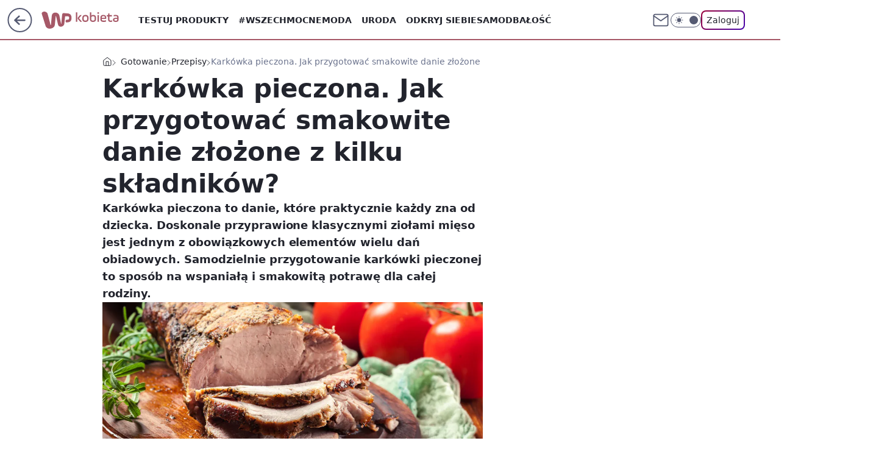

--- FILE ---
content_type: application/javascript
request_url: https://rek.www.wp.pl/gaf.js?rv=2&sn=kobieta&pvid=2c3e4904358097b8d3e5&rekids=234437&phtml=kobieta.wp.pl%2Fgotowanie%2Fprzepisy%2Fkarkowka-pieczona-jak-przygotowac-smakowite-danie-zlozone-z-kilku-skladnikow-6559568101530496a&abtest=adtech%7CPRGM-1047%7CA%3Badtech%7CPU-335%7CB%3Badtech%7CPRG-3468%7CB%3Badtech%7CPRGM-1036%7CD%3Badtech%7CFP-76%7CA%3Badtech%7CPRGM-1356%7CA%3Badtech%7CPRGM-1419%7CB%3Badtech%7CPRGM-1589%7CB%3Badtech%7CPRGM-1576%7CC%3Badtech%7CPRGM-1443%7CA%3Badtech%7CPRGM-1587%7CD%3Badtech%7CPRGM-1615%7CA%3Badtech%7CPRGM-1215%7CC&PWA_adbd=0&darkmode=0&highLayout=0&layout=wide&navType=navigate&cdl=0&ctype=article&ciab=IAB8&cid=6559568101530496&csystem=ncr&cdate=2020-09-30&ccategory=gotowanie&REKtagi=karkowka%3Bpieczone_mieso%3Bmieso_wieprzowe&vw=1280&vh=720&p1=0&spin=bcqmlx6p&bcv=2
body_size: 3311
content:
bcqmlx6p({"spin":"bcqmlx6p","bunch":234437,"context":{"dsa":false,"minor":false,"bidRequestId":"1d0e61f3-1a3b-4337-b190-46a0f00bb218","maConfig":{"timestamp":"2026-01-26T13:24:12.920Z"},"dfpConfig":{"timestamp":"2026-01-30T09:28:37.101Z"},"sda":[],"targeting":{"client":{},"server":{},"query":{"PWA_adbd":"0","REKtagi":"karkowka;pieczone_mieso;mieso_wieprzowe","abtest":"adtech|PRGM-1047|A;adtech|PU-335|B;adtech|PRG-3468|B;adtech|PRGM-1036|D;adtech|FP-76|A;adtech|PRGM-1356|A;adtech|PRGM-1419|B;adtech|PRGM-1589|B;adtech|PRGM-1576|C;adtech|PRGM-1443|A;adtech|PRGM-1587|D;adtech|PRGM-1615|A;adtech|PRGM-1215|C","bcv":"2","ccategory":"gotowanie","cdate":"2020-09-30","cdl":"0","ciab":"IAB8","cid":"6559568101530496","csystem":"ncr","ctype":"article","darkmode":"0","highLayout":"0","layout":"wide","navType":"navigate","p1":"0","phtml":"kobieta.wp.pl/gotowanie/przepisy/karkowka-pieczona-jak-przygotowac-smakowite-danie-zlozone-z-kilku-skladnikow-6559568101530496a","pvid":"2c3e4904358097b8d3e5","rekids":"234437","rv":"2","sn":"kobieta","spin":"bcqmlx6p","vh":"720","vw":"1280"}},"directOnly":0,"geo":{"country":"840","region":"","city":""},"statid":"","mlId":"","rshsd":"19","isRobot":false,"curr":{"EUR":4.2131,"USD":3.5379,"CHF":4.5964,"GBP":4.8586},"rv":"2","status":{"advf":2,"ma":2,"ma_ads-bidder":2,"ma_cpv-bidder":2,"ma_high-cpm-bidder":2}},"slots":{"10":{"delivered":"","campaign":null,"dfpConfig":null},"11":{"delivered":"1","campaign":null,"dfpConfig":{"placement":"/89844762/Desktop_Kobieta.wp.pl_x11_art","roshash":"BFIL","ceil":100,"sizes":[[336,280],[640,280],[300,250]],"namedSizes":["fluid"],"div":"div-gpt-ad-x11-art","targeting":{"DFPHASH":"AEHK","emptygaf":"0"},"gfp":"BFIL"}},"12":{"delivered":"1","campaign":null,"dfpConfig":{"placement":"/89844762/Desktop_Kobieta.wp.pl_x12_art","roshash":"BFIL","ceil":100,"sizes":[[336,280],[640,280],[300,250]],"namedSizes":["fluid"],"div":"div-gpt-ad-x12-art","targeting":{"DFPHASH":"AEHK","emptygaf":"0"},"gfp":"BFIL"}},"13":{"delivered":"1","campaign":null,"dfpConfig":{"placement":"/89844762/Desktop_Kobieta.wp.pl_x13_art","roshash":"BFIL","ceil":100,"sizes":[[336,280],[640,280],[300,250]],"namedSizes":["fluid"],"div":"div-gpt-ad-x13-art","targeting":{"DFPHASH":"AEHK","emptygaf":"0"},"gfp":"BFIL"}},"14":{"delivered":"1","campaign":null,"dfpConfig":{"placement":"/89844762/Desktop_Kobieta.wp.pl_x14_art","roshash":"BFIL","ceil":100,"sizes":[[336,280],[640,280],[300,250]],"namedSizes":["fluid"],"div":"div-gpt-ad-x14-art","targeting":{"DFPHASH":"AEHK","emptygaf":"0"},"gfp":"BFIL"}},"15":{"delivered":"1","campaign":null,"dfpConfig":{"placement":"/89844762/Desktop_Kobieta.wp.pl_x15_art","roshash":"BFIL","ceil":100,"sizes":[[728,90],[970,300],[950,90],[980,120],[980,90],[970,150],[970,90],[970,250],[930,180],[950,200],[750,100],[970,66],[750,200],[960,90],[970,100],[750,300],[970,200],[950,300]],"namedSizes":["fluid"],"div":"div-gpt-ad-x15-art","targeting":{"DFPHASH":"AEHK","emptygaf":"0"},"gfp":"BFIL"}},"16":{"delivered":"1","campaign":null,"dfpConfig":{"placement":"/89844762/Desktop_Kobieta.wp.pl_x16","roshash":"BFIL","ceil":100,"sizes":[[728,90],[970,300],[950,90],[980,120],[980,90],[970,150],[970,90],[970,250],[930,180],[950,200],[750,100],[970,66],[750,200],[960,90],[970,100],[750,300],[970,200],[950,300]],"namedSizes":["fluid"],"div":"div-gpt-ad-x16","targeting":{"DFPHASH":"AEHK","emptygaf":"0"},"gfp":"BFIL"}},"17":{"delivered":"1","campaign":null,"dfpConfig":{"placement":"/89844762/Desktop_Kobieta.wp.pl_x17","roshash":"BFIL","ceil":100,"sizes":[[728,90],[970,300],[950,90],[980,120],[980,90],[970,150],[970,90],[970,250],[930,180],[950,200],[750,100],[970,66],[750,200],[960,90],[970,100],[750,300],[970,200],[950,300]],"namedSizes":["fluid"],"div":"div-gpt-ad-x17","targeting":{"DFPHASH":"AEHK","emptygaf":"0"},"gfp":"BFIL"}},"18":{"delivered":"1","campaign":null,"dfpConfig":{"placement":"/89844762/Desktop_Kobieta.wp.pl_x18","roshash":"BFIL","ceil":100,"sizes":[[728,90],[970,300],[950,90],[980,120],[980,90],[970,150],[970,90],[970,250],[930,180],[950,200],[750,100],[970,66],[750,200],[960,90],[970,100],[750,300],[970,200],[950,300]],"namedSizes":["fluid"],"div":"div-gpt-ad-x18","targeting":{"DFPHASH":"AEHK","emptygaf":"0"},"gfp":"BFIL"}},"19":{"delivered":"1","campaign":null,"dfpConfig":{"placement":"/89844762/Desktop_Kobieta.wp.pl_x19","roshash":"BFIL","ceil":100,"sizes":[[728,90],[970,300],[950,90],[980,120],[980,90],[970,150],[970,90],[970,250],[930,180],[950,200],[750,100],[970,66],[750,200],[960,90],[970,100],[750,300],[970,200],[950,300]],"namedSizes":["fluid"],"div":"div-gpt-ad-x19","targeting":{"DFPHASH":"AEHK","emptygaf":"0"},"gfp":"BFIL"}},"2":{"delivered":"1","campaign":null,"dfpConfig":{"placement":"/89844762/Desktop_Kobieta.wp.pl_x02","roshash":"CKNQ","ceil":100,"sizes":[[970,300],[970,600],[750,300],[950,300],[980,600],[1920,870],[1200,600],[750,400],[960,640]],"namedSizes":["fluid"],"div":"div-gpt-ad-x02","targeting":{"DFPHASH":"BJMP","emptygaf":"0"},"gfp":"CKNQ"}},"24":{"delivered":"","campaign":null,"dfpConfig":null},"25":{"delivered":"1","campaign":null,"dfpConfig":{"placement":"/89844762/Desktop_Kobieta.wp.pl_x25_art","roshash":"BFIL","ceil":100,"sizes":[[336,280],[300,250]],"namedSizes":["fluid"],"div":"div-gpt-ad-x25-art","targeting":{"DFPHASH":"AEHK","emptygaf":"0"},"gfp":"BFIL"}},"27":{"delivered":"1","campaign":null,"dfpConfig":{"placement":"/89844762/Desktop_Kobieta.wp.pl_x27_art","roshash":"BFIL","ceil":100,"sizes":[[160,600]],"namedSizes":["fluid"],"div":"div-gpt-ad-x27-art","targeting":{"DFPHASH":"AEHK","emptygaf":"0"},"gfp":"BFIL"}},"28":{"delivered":"","campaign":null,"dfpConfig":null},"29":{"delivered":"","campaign":null,"dfpConfig":null},"3":{"delivered":"1","campaign":null,"dfpConfig":{"placement":"/89844762/Desktop_Kobieta.wp.pl_x03_art","roshash":"BFIL","ceil":100,"sizes":[[728,90],[970,300],[950,90],[980,120],[980,90],[970,150],[970,90],[970,250],[930,180],[950,200],[750,100],[970,66],[750,200],[960,90],[970,100],[750,300],[970,200],[950,300]],"namedSizes":["fluid"],"div":"div-gpt-ad-x03-art","targeting":{"DFPHASH":"AEHK","emptygaf":"0"},"gfp":"BFIL"}},"32":{"delivered":"1","campaign":null,"dfpConfig":{"placement":"/89844762/Desktop_Kobieta.wp.pl_x32_art","roshash":"BFIL","ceil":100,"sizes":[[336,280],[640,280],[300,250]],"namedSizes":["fluid"],"div":"div-gpt-ad-x32-art","targeting":{"DFPHASH":"AEHK","emptygaf":"0"},"gfp":"BFIL"}},"33":{"delivered":"1","campaign":null,"dfpConfig":{"placement":"/89844762/Desktop_Kobieta.wp.pl_x33_art","roshash":"BFIL","ceil":100,"sizes":[[336,280],[640,280],[300,250]],"namedSizes":["fluid"],"div":"div-gpt-ad-x33-art","targeting":{"DFPHASH":"AEHK","emptygaf":"0"},"gfp":"BFIL"}},"34":{"delivered":"1","campaign":null,"dfpConfig":{"placement":"/89844762/Desktop_Kobieta.wp.pl_x34","roshash":"BFIL","ceil":100,"sizes":[[300,250]],"namedSizes":["fluid"],"div":"div-gpt-ad-x34","targeting":{"DFPHASH":"AEHK","emptygaf":"0"},"gfp":"BFIL"}},"35":{"delivered":"1","campaign":null,"dfpConfig":{"placement":"/89844762/Desktop_Kobieta.wp.pl_x35_art","roshash":"BFIL","ceil":100,"sizes":[[300,600],[300,250]],"namedSizes":["fluid"],"div":"div-gpt-ad-x35-art","targeting":{"DFPHASH":"AEHK","emptygaf":"0"},"gfp":"BFIL"}},"36":{"delivered":"1","campaign":null,"dfpConfig":{"placement":"/89844762/Desktop_Kobieta.wp.pl_x36_art","roshash":"BFIL","ceil":100,"sizes":[[300,600],[300,250]],"namedSizes":["fluid"],"div":"div-gpt-ad-x36-art","targeting":{"DFPHASH":"AEHK","emptygaf":"0"},"gfp":"BFIL"}},"37":{"delivered":"1","campaign":null,"dfpConfig":{"placement":"/89844762/Desktop_Kobieta.wp.pl_x37_art","roshash":"BFIL","ceil":100,"sizes":[[300,600],[300,250]],"namedSizes":["fluid"],"div":"div-gpt-ad-x37-art","targeting":{"DFPHASH":"AEHK","emptygaf":"0"},"gfp":"BFIL"}},"40":{"delivered":"1","campaign":null,"dfpConfig":{"placement":"/89844762/Desktop_Kobieta.wp.pl_x40","roshash":"BGJM","ceil":100,"sizes":[[300,250]],"namedSizes":["fluid"],"div":"div-gpt-ad-x40","targeting":{"DFPHASH":"AFIL","emptygaf":"0"},"gfp":"BGJM"}},"5":{"lazy":1,"delivered":"1","campaign":{"id":"189821","adm":{"bunch":"234437","creations":[{"height":250,"showLabel":true,"src":"https://mamc.wpcdn.pl/189821/1769795344205/protesty-video-300x250/protesty-video-300x250/index.html","trackers":{"click":[""],"cview":["//ma.wp.pl/ma.gif?clid=36d4f1d950aab392a9c26b186b340e10\u0026SN=kobieta\u0026pvid=2c3e4904358097b8d3e5\u0026action=cvimp\u0026pg=kobieta.wp.pl\u0026par=workfID%3D189821%26order%3D266645%26is_adblock%3D0%26medium%3Ddisplay%26device%3DPERSONAL_COMPUTER%26seatID%3D36d4f1d950aab392a9c26b186b340e10%26bidderID%3D11%26ssp%3Dwp.pl%26publisherID%3D308%26domain%3Dkobieta.wp.pl%26seatFee%3DEbBEJoFXyZQAozItAG-VILXmcWm61mbeC3kLdo-VtA0%26tpID%3D1410641%26client_id%3D38851%26partnerID%3D%26billing%3Dcpv%26org_id%3D25%26hBidPrice%3DBEHKNQT%26hBudgetRate%3DBEHKNQT%26platform%3D8%26bidReqID%3D1d0e61f3-1a3b-4337-b190-46a0f00bb218%26userID%3D__UNKNOWN_TELL_US__%26inver%3D2%26test%3D0%26emission%3D3048064%26is_robot%3D0%26pvid%3D2c3e4904358097b8d3e5%26conversionValue%3D0%26rekid%3D234437%26ip%3DVudQn3T5cTyLdCNSKqKG9Ue6j2jPmFBWcA5jdQdW_kk%26slotID%3D005%26slotSizeWxH%3D300x250%26targetDomain%3Dwp.pl%26cur%3DPLN%26editedTimestamp%3D1769789081%26creationID%3D1484899%26source%3DTG%26pricingModel%3Ddx5vh9zyGNiaLejVo7EQgCPAX-_Uj5iKzIqIE31h8mA%26iabPageCategories%3D%26iabSiteCategories%3D%26ttl%3D1770055444%26sn%3Dkobieta%26utility%3DD7jld9IvBkiiKHyHHvWjrH02_82qVlg26gaZby62X5l7n9cPbUPmy1h_HmS7PJ7g%26geo%3D840%253B%253B%26bidTimestamp%3D1769969044%26isDev%3Dfalse%26contentID%3D6559568101530496"],"impression":["//ma.wp.pl/ma.gif?clid=36d4f1d950aab392a9c26b186b340e10\u0026SN=kobieta\u0026pvid=2c3e4904358097b8d3e5\u0026action=delivery\u0026pg=kobieta.wp.pl\u0026par=partnerID%3D%26billing%3Dcpv%26org_id%3D25%26hBidPrice%3DBEHKNQT%26hBudgetRate%3DBEHKNQT%26platform%3D8%26bidReqID%3D1d0e61f3-1a3b-4337-b190-46a0f00bb218%26userID%3D__UNKNOWN_TELL_US__%26inver%3D2%26test%3D0%26emission%3D3048064%26is_robot%3D0%26pvid%3D2c3e4904358097b8d3e5%26conversionValue%3D0%26rekid%3D234437%26ip%3DVudQn3T5cTyLdCNSKqKG9Ue6j2jPmFBWcA5jdQdW_kk%26slotID%3D005%26slotSizeWxH%3D300x250%26targetDomain%3Dwp.pl%26cur%3DPLN%26editedTimestamp%3D1769789081%26creationID%3D1484899%26source%3DTG%26pricingModel%3Ddx5vh9zyGNiaLejVo7EQgCPAX-_Uj5iKzIqIE31h8mA%26iabPageCategories%3D%26iabSiteCategories%3D%26ttl%3D1770055444%26sn%3Dkobieta%26utility%3DD7jld9IvBkiiKHyHHvWjrH02_82qVlg26gaZby62X5l7n9cPbUPmy1h_HmS7PJ7g%26geo%3D840%253B%253B%26bidTimestamp%3D1769969044%26isDev%3Dfalse%26contentID%3D6559568101530496%26workfID%3D189821%26order%3D266645%26is_adblock%3D0%26medium%3Ddisplay%26device%3DPERSONAL_COMPUTER%26seatID%3D36d4f1d950aab392a9c26b186b340e10%26bidderID%3D11%26ssp%3Dwp.pl%26publisherID%3D308%26domain%3Dkobieta.wp.pl%26seatFee%3DEbBEJoFXyZQAozItAG-VILXmcWm61mbeC3kLdo-VtA0%26tpID%3D1410641%26client_id%3D38851"],"view":["//ma.wp.pl/ma.gif?clid=36d4f1d950aab392a9c26b186b340e10\u0026SN=kobieta\u0026pvid=2c3e4904358097b8d3e5\u0026action=view\u0026pg=kobieta.wp.pl\u0026par=ip%3DVudQn3T5cTyLdCNSKqKG9Ue6j2jPmFBWcA5jdQdW_kk%26slotID%3D005%26slotSizeWxH%3D300x250%26targetDomain%3Dwp.pl%26cur%3DPLN%26editedTimestamp%3D1769789081%26creationID%3D1484899%26source%3DTG%26pricingModel%3Ddx5vh9zyGNiaLejVo7EQgCPAX-_Uj5iKzIqIE31h8mA%26iabPageCategories%3D%26iabSiteCategories%3D%26ttl%3D1770055444%26sn%3Dkobieta%26utility%3DD7jld9IvBkiiKHyHHvWjrH02_82qVlg26gaZby62X5l7n9cPbUPmy1h_HmS7PJ7g%26geo%3D840%253B%253B%26bidTimestamp%3D1769969044%26isDev%3Dfalse%26contentID%3D6559568101530496%26workfID%3D189821%26order%3D266645%26is_adblock%3D0%26medium%3Ddisplay%26device%3DPERSONAL_COMPUTER%26seatID%3D36d4f1d950aab392a9c26b186b340e10%26bidderID%3D11%26ssp%3Dwp.pl%26publisherID%3D308%26domain%3Dkobieta.wp.pl%26seatFee%3DEbBEJoFXyZQAozItAG-VILXmcWm61mbeC3kLdo-VtA0%26tpID%3D1410641%26client_id%3D38851%26partnerID%3D%26billing%3Dcpv%26org_id%3D25%26hBidPrice%3DBEHKNQT%26hBudgetRate%3DBEHKNQT%26platform%3D8%26bidReqID%3D1d0e61f3-1a3b-4337-b190-46a0f00bb218%26userID%3D__UNKNOWN_TELL_US__%26inver%3D2%26test%3D0%26emission%3D3048064%26is_robot%3D0%26pvid%3D2c3e4904358097b8d3e5%26conversionValue%3D0%26rekid%3D234437"]},"transparentPlaceholder":false,"type":"iframe","url":"https://wiadomosci.wp.pl/wspolpraca-tusk-nawrocki-politolog-zaakceptowali-swoje-role-7247469342787776a?utm_source=autopromocja\u0026utm_medium=display\u0026utm_campaign=30lat_wp_wizerunek\u0026utm_content=protesty\u0026utm_term=wpm_WPKW01","width":300}],"redir":"https://ma.wp.pl/redirma?SN=kobieta\u0026pvid=2c3e4904358097b8d3e5\u0026par=hBidPrice%3DBEHKNQT%26bidReqID%3D1d0e61f3-1a3b-4337-b190-46a0f00bb218%26sn%3Dkobieta%26client_id%3D38851%26billing%3Dcpv%26geo%3D840%253B%253B%26bidTimestamp%3D1769969044%26rekid%3D234437%26editedTimestamp%3D1769789081%26org_id%3D25%26slotID%3D005%26slotSizeWxH%3D300x250%26medium%3Ddisplay%26hBudgetRate%3DBEHKNQT%26creationID%3D1484899%26ttl%3D1770055444%26workfID%3D189821%26is_adblock%3D0%26seatID%3D36d4f1d950aab392a9c26b186b340e10%26tpID%3D1410641%26platform%3D8%26userID%3D__UNKNOWN_TELL_US__%26emission%3D3048064%26source%3DTG%26domain%3Dkobieta.wp.pl%26iabSiteCategories%3D%26utility%3DD7jld9IvBkiiKHyHHvWjrH02_82qVlg26gaZby62X5l7n9cPbUPmy1h_HmS7PJ7g%26inver%3D2%26test%3D0%26pvid%3D2c3e4904358097b8d3e5%26targetDomain%3Dwp.pl%26cur%3DPLN%26iabPageCategories%3D%26ip%3DVudQn3T5cTyLdCNSKqKG9Ue6j2jPmFBWcA5jdQdW_kk%26contentID%3D6559568101530496%26order%3D266645%26device%3DPERSONAL_COMPUTER%26bidderID%3D11%26ssp%3Dwp.pl%26publisherID%3D308%26seatFee%3DEbBEJoFXyZQAozItAG-VILXmcWm61mbeC3kLdo-VtA0%26is_robot%3D0%26conversionValue%3D0%26pricingModel%3Ddx5vh9zyGNiaLejVo7EQgCPAX-_Uj5iKzIqIE31h8mA%26isDev%3Dfalse%26partnerID%3D\u0026url=","slot":"5"},"creative":{"Id":"1484899","provider":"ma_cpv-bidder","roshash":"BEHK","height":250,"width":300,"touchpointId":"1410641","source":{"bidder":"cpv-bidder"}},"sellingModel":{"model":"CPM_INT"}},"dfpConfig":{"placement":"/89844762/Desktop_Kobieta.wp.pl_x05_art","roshash":"BFIL","ceil":100,"sizes":[[336,280],[640,280],[300,250]],"namedSizes":["fluid"],"div":"div-gpt-ad-x05-art","targeting":{"DFPHASH":"AEHK","emptygaf":"0"},"gfp":"BFIL"}},"50":{"delivered":"1","campaign":null,"dfpConfig":{"placement":"/89844762/Desktop_Kobieta.wp.pl_x50_art","roshash":"BFIL","ceil":100,"sizes":[[728,90],[970,300],[950,90],[980,120],[980,90],[970,150],[970,90],[970,250],[930,180],[950,200],[750,100],[970,66],[750,200],[960,90],[970,100],[750,300],[970,200],[950,300]],"namedSizes":["fluid"],"div":"div-gpt-ad-x50-art","targeting":{"DFPHASH":"AEHK","emptygaf":"0"},"gfp":"BFIL"}},"52":{"delivered":"1","campaign":null,"dfpConfig":{"placement":"/89844762/Desktop_Kobieta.wp.pl_x52_art","roshash":"BFIL","ceil":100,"sizes":[[300,250]],"namedSizes":["fluid"],"div":"div-gpt-ad-x52-art","targeting":{"DFPHASH":"AEHK","emptygaf":"0"},"gfp":"BFIL"}},"529":{"delivered":"1","campaign":null,"dfpConfig":{"placement":"/89844762/Desktop_Kobieta.wp.pl_x529","roshash":"BFIL","ceil":100,"sizes":[[300,250]],"namedSizes":["fluid"],"div":"div-gpt-ad-x529","targeting":{"DFPHASH":"AEHK","emptygaf":"0"},"gfp":"BFIL"}},"53":{"delivered":"1","campaign":null,"dfpConfig":{"placement":"/89844762/Desktop_Kobieta.wp.pl_x53_art","roshash":"BFIL","ceil":100,"sizes":[[728,90],[970,300],[950,90],[980,120],[980,90],[970,150],[970,600],[970,90],[970,250],[930,180],[950,200],[750,100],[970,66],[750,200],[960,90],[970,100],[750,300],[970,200],[940,600]],"namedSizes":["fluid"],"div":"div-gpt-ad-x53-art","targeting":{"DFPHASH":"AEHK","emptygaf":"0"},"gfp":"BFIL"}},"531":{"delivered":"1","campaign":null,"dfpConfig":{"placement":"/89844762/Desktop_Kobieta.wp.pl_x531","roshash":"BFIL","ceil":100,"sizes":[[300,250]],"namedSizes":["fluid"],"div":"div-gpt-ad-x531","targeting":{"DFPHASH":"AEHK","emptygaf":"0"},"gfp":"BFIL"}},"541":{"delivered":"1","campaign":null,"dfpConfig":{"placement":"/89844762/Desktop_Kobieta.wp.pl_x541_art","roshash":"BFIL","ceil":100,"sizes":[[300,600],[300,250]],"namedSizes":["fluid"],"div":"div-gpt-ad-x541-art","targeting":{"DFPHASH":"AEHK","emptygaf":"0"},"gfp":"BFIL"}},"59":{"delivered":"1","campaign":null,"dfpConfig":{"placement":"/89844762/Desktop_Kobieta.wp.pl_x59_art","roshash":"BFIL","ceil":100,"sizes":[[300,600],[300,250]],"namedSizes":["fluid"],"div":"div-gpt-ad-x59-art","targeting":{"DFPHASH":"AEHK","emptygaf":"0"},"gfp":"BFIL"}},"6":{"delivered":"","campaign":null,"dfpConfig":null},"61":{"delivered":"1","campaign":null,"dfpConfig":{"placement":"/89844762/Desktop_Kobieta.wp.pl_x61_art","roshash":"BFIL","ceil":100,"sizes":[[336,280],[640,280],[300,250]],"namedSizes":["fluid"],"div":"div-gpt-ad-x61-art","targeting":{"DFPHASH":"AEHK","emptygaf":"0"},"gfp":"BFIL"}},"62":{"delivered":"","campaign":null,"dfpConfig":null},"67":{"delivered":"1","campaign":null,"dfpConfig":{"placement":"/89844762/Desktop_Kobieta.wp.pl_x67_art","roshash":"BEKN","ceil":100,"sizes":[[300,50]],"namedSizes":["fluid"],"div":"div-gpt-ad-x67-art","targeting":{"DFPHASH":"ADJM","emptygaf":"0"},"gfp":"BEKN"}},"7":{"delivered":"","campaign":null,"dfpConfig":null},"70":{"delivered":"1","campaign":null,"dfpConfig":{"placement":"/89844762/Desktop_Kobieta.wp.pl_x70_art","roshash":"BFIL","ceil":100,"sizes":[[728,90],[970,300],[950,90],[980,120],[980,90],[970,150],[970,90],[970,250],[930,180],[950,200],[750,100],[970,66],[750,200],[960,90],[970,100],[750,300],[970,200],[950,300]],"namedSizes":["fluid"],"div":"div-gpt-ad-x70-art","targeting":{"DFPHASH":"AEHK","emptygaf":"0"},"gfp":"BFIL"}},"716":{"delivered":"","campaign":null,"dfpConfig":null},"717":{"delivered":"","campaign":null,"dfpConfig":null},"72":{"delivered":"1","campaign":null,"dfpConfig":{"placement":"/89844762/Desktop_Kobieta.wp.pl_x72_art","roshash":"BFIL","ceil":100,"sizes":[[300,250]],"namedSizes":["fluid"],"div":"div-gpt-ad-x72-art","targeting":{"DFPHASH":"AEHK","emptygaf":"0"},"gfp":"BFIL"}},"79":{"delivered":"1","campaign":null,"dfpConfig":{"placement":"/89844762/Desktop_Kobieta.wp.pl_x79_art","roshash":"BFIL","ceil":100,"sizes":[[300,600],[300,250]],"namedSizes":["fluid"],"div":"div-gpt-ad-x79-art","targeting":{"DFPHASH":"AEHK","emptygaf":"0"},"gfp":"BFIL"}},"8":{"delivered":"","campaign":null,"dfpConfig":null},"80":{"delivered":"1","campaign":null,"dfpConfig":{"placement":"/89844762/Desktop_Kobieta.wp.pl_x80_art","roshash":"BEMP","ceil":100,"sizes":[[1,1]],"namedSizes":["fluid"],"div":"div-gpt-ad-x80-art","isNative":1,"targeting":{"DFPHASH":"ADLO","emptygaf":"0"},"gfp":"BEMP"}},"800":{"delivered":"","campaign":null,"dfpConfig":null},"81":{"delivered":"1","campaign":null,"dfpConfig":{"placement":"/89844762/Desktop_Kobieta.wp.pl_x81_art","roshash":"BEMP","ceil":100,"sizes":[[1,1]],"namedSizes":["fluid"],"div":"div-gpt-ad-x81-art","isNative":1,"targeting":{"DFPHASH":"ADLO","emptygaf":"0"},"gfp":"BEMP"}},"810":{"delivered":"","campaign":null,"dfpConfig":null},"811":{"delivered":"","campaign":null,"dfpConfig":null},"812":{"delivered":"","campaign":null,"dfpConfig":null},"813":{"delivered":"","campaign":null,"dfpConfig":null},"814":{"delivered":"","campaign":null,"dfpConfig":null},"815":{"delivered":"","campaign":null,"dfpConfig":null},"816":{"delivered":"","campaign":null,"dfpConfig":null},"817":{"delivered":"","campaign":null,"dfpConfig":null},"82":{"delivered":"1","campaign":null,"dfpConfig":{"placement":"/89844762/Desktop_Kobieta.wp.pl_x82_art","roshash":"BEMP","ceil":100,"sizes":[[1,1]],"namedSizes":["fluid"],"div":"div-gpt-ad-x82-art","isNative":1,"targeting":{"DFPHASH":"ADLO","emptygaf":"0"},"gfp":"BEMP"}},"826":{"delivered":"","campaign":null,"dfpConfig":null},"827":{"delivered":"","campaign":null,"dfpConfig":null},"828":{"delivered":"","campaign":null,"dfpConfig":null},"83":{"delivered":"1","campaign":null,"dfpConfig":{"placement":"/89844762/Desktop_Kobieta.wp.pl_x83_art","roshash":"BEMP","ceil":100,"sizes":[[1,1]],"namedSizes":["fluid"],"div":"div-gpt-ad-x83-art","isNative":1,"targeting":{"DFPHASH":"ADLO","emptygaf":"0"},"gfp":"BEMP"}},"840":{"delivered":"","campaign":null,"dfpConfig":null},"841":{"delivered":"","campaign":null,"dfpConfig":null},"842":{"delivered":"","campaign":null,"dfpConfig":null},"843":{"delivered":"","campaign":null,"dfpConfig":null},"89":{"delivered":"","campaign":null,"dfpConfig":null},"90":{"delivered":"1","campaign":null,"dfpConfig":{"placement":"/89844762/Desktop_Kobieta.wp.pl_x90_art","roshash":"BFIL","ceil":100,"sizes":[[728,90],[970,300],[950,90],[980,120],[980,90],[970,150],[970,90],[970,250],[930,180],[950,200],[750,100],[970,66],[750,200],[960,90],[970,100],[750,300],[970,200],[950,300]],"namedSizes":["fluid"],"div":"div-gpt-ad-x90-art","targeting":{"DFPHASH":"AEHK","emptygaf":"0"},"gfp":"BFIL"}},"92":{"delivered":"1","campaign":null,"dfpConfig":{"placement":"/89844762/Desktop_Kobieta.wp.pl_x92_art","roshash":"BFIL","ceil":100,"sizes":[[300,250]],"namedSizes":["fluid"],"div":"div-gpt-ad-x92-art","targeting":{"DFPHASH":"AEHK","emptygaf":"0"},"gfp":"BFIL"}},"93":{"delivered":"1","campaign":null,"dfpConfig":{"placement":"/89844762/Desktop_Kobieta.wp.pl_x93_art","roshash":"BFIL","ceil":100,"sizes":[[300,600],[300,250]],"namedSizes":["fluid"],"div":"div-gpt-ad-x93-art","targeting":{"DFPHASH":"AEHK","emptygaf":"0"},"gfp":"BFIL"}},"94":{"delivered":"1","campaign":null,"dfpConfig":{"placement":"/89844762/Desktop_Kobieta.wp.pl_x94_art","roshash":"BFIL","ceil":100,"sizes":[[300,600],[300,250]],"namedSizes":["fluid"],"div":"div-gpt-ad-x94-art","targeting":{"DFPHASH":"AEHK","emptygaf":"0"},"gfp":"BFIL"}},"95":{"delivered":"1","campaign":null,"dfpConfig":{"placement":"/89844762/Desktop_Kobieta.wp.pl_x95_art","roshash":"BFIL","ceil":100,"sizes":[[300,600],[300,250]],"namedSizes":["fluid"],"div":"div-gpt-ad-x95-art","targeting":{"DFPHASH":"AEHK","emptygaf":"0"},"gfp":"BFIL"}},"99":{"delivered":"1","campaign":null,"dfpConfig":{"placement":"/89844762/Desktop_Kobieta.wp.pl_x99_art","roshash":"BFIL","ceil":100,"sizes":[[300,600],[300,250]],"namedSizes":["fluid"],"div":"div-gpt-ad-x99-art","targeting":{"DFPHASH":"AEHK","emptygaf":"0"},"gfp":"BFIL"}}},"bdd":{}});